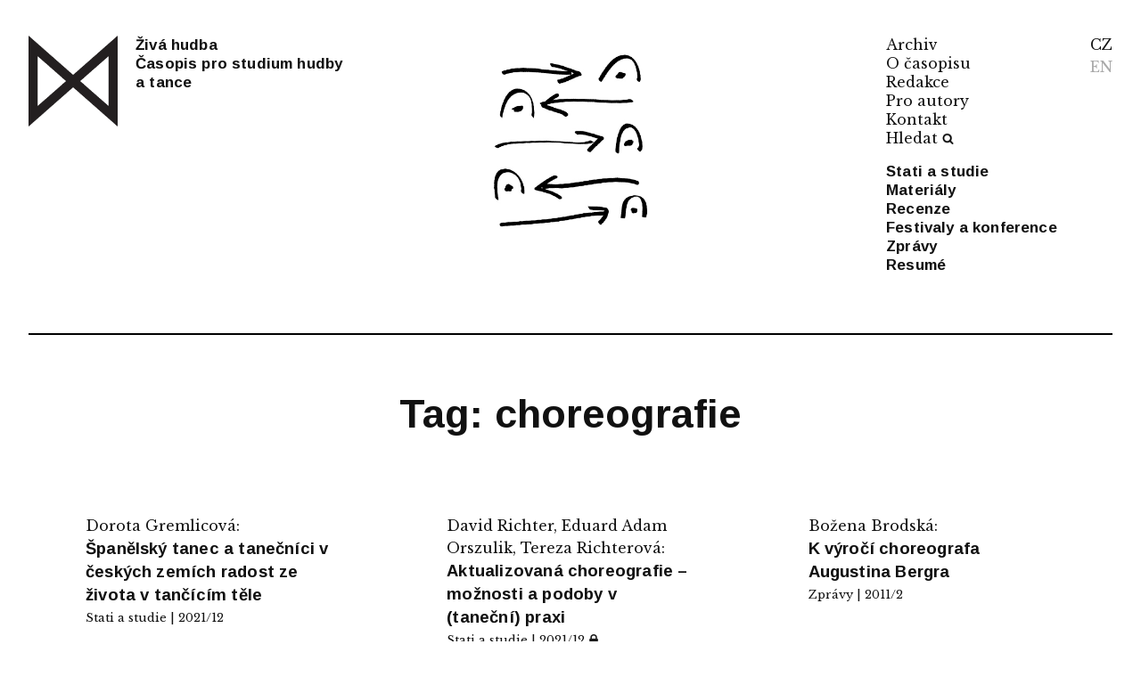

--- FILE ---
content_type: text/html; charset=UTF-8
request_url: https://ziva-hudba.info/tag/choreografie/
body_size: 3215
content:

<!doctype html>
<head>

<!-- Global site tag (gtag.js) - Google Analytics -->
<script async src="https://www.googletagmanager.com/gtag/js?id=UA-11792218-8"></script>
<script>
  window.dataLayer = window.dataLayer || [];
  function gtag(){dataLayer.push(arguments);}
  gtag('js', new Date());

  gtag('config', 'UA-11792218-8');
</script>

<meta charset="UTF-8">
<title>choreografie | Živá hudba</title>
<link rel="short icon" href="https://ziva-hudba.info/wp-content/themes/ziva-hudba/ico.png" />
<link rel="alternate" type="application/rss+xml" title="RSS" href="https://www.ziva-hudba.info/feed">


<meta name="robots" content="index, follow">
<meta name="description" content="Živá hudba – Časopis pro&nbsp;studium hudby a&nbsp;tance">
<meta name="keywords" content="Živá hudba">

<!-- Open Graph -->
<meta property="og:site_name" content="Živá hudba">
<meta property="og:title" content="choreografie | Živá hudba">
<meta property="og:description" content="Živá hudba – Časopis pro&nbsp;studium hudby a&nbsp;tance...">
<meta property="og:article:tag" content="authenticity, choreografie, commodification, Czech lands, modern times, presentational dance, Spanish dances, tanec, teorie">
<meta property="og:article:section" content="Stati a studie">
<!-- / Open Graph -->

<link href="https://fonts.googleapis.com/css2?family=Libre+Baskerville:ital,wght@0,400;0,700;1,400&display=swap" rel="stylesheet">
<link href="https://fonts.googleapis.com/css2?family=Arimo:ital,wght@0,400;0,700;1,400;1,700&display=swap" rel="stylesheet">

<link rel="stylesheet" media="screen" href="https://ziva-hudba.info/wp-content/themes/ziva-hudba/style.css">
<link rel="stylesheet" media="print" href="https://ziva-hudba.info/wp-content/themes/ziva-hudba/style-print.css"><!-- print -->

<meta name="viewport" content="width=device-width, initial-scale=1">
<link rel="pingback" href="https://ziva-hudba.info/xmlrpc.php">

<!-- Mobile only inserts -->
<!-- / Mobile only  -->


</head>

<body class="desktop index">

<div id="main_frame">

<div id="top">
	
	<div class="menu_box1">

	<!-- logo -->
	<a id="logo" class="logo" href="https://ziva-hudba.info"><img src="https://ziva-hudba.info/wp-content/themes/ziva-hudba/images/ziva-hudba-logo-black.png" alt="logo"></a>

	<!-- heading -->
	<div id="heading">
		<a href="https://ziva-hudba.info">
		<h1 class="font1">Živá hudba</h1>
		<p class="font1 subtitle">Časopis pro&nbsp;studium hudby a&nbsp;tance</p>
		</a>
	</div>

	</div> <!-- menu box 3 -->

	<!--  issue -->

		<div class="menu_box2">
		<div id="issue_cover" class="placeholder"><img src="https://ziva-hudba.info/wp-content/themes/ziva-hudba/images/head-4.jpg"></div>	</div>

	<!-- pagination for issues -->
	<script type="text/javascript">
	document.getElementById('issueLeft').onclick = function() 
		{
		document.getElementById('issue_cover').classList.add('fade-out'); 
		document.getElementById('issueLeft').style.opacity = 0.25; 
		}
	document.getElementById('issueRight').onclick = function() 
		{
		document.getElementById('issue_cover').classList.add('fade-out'); 
		document.getElementById('issueRight').style.opacity = 0.25; 
		}
	</script>

	<div class="menu_box3">

		<div class="navigation">

			<!-- pages -->
			<ul class="menu" id="menu_main">
				<li><a href="https://ziva-hudba.info/archives">Archiv</a></li>
				<li><a href="https://ziva-hudba.info/o-casopisu/">O časopisu</a></li><li><a href="https://ziva-hudba.info/redakce/">Redakce</a></li><li><a href="https://ziva-hudba.info/pro-autory/">Pro autory</a></li><li><a href="https://ziva-hudba.info/kontakt/">Kontakt</a></li>				<li class="search"><a href="https://ziva-hudba.info/search">Hledat<img src="https://ziva-hudba.info/wp-content/themes/ziva-hudba/images/search.png"></a></li>
			</ul>

			<!-- categories -->
			<ul class="menu font1" id="menu_categories">
				<li><a href="https://ziva-hudba.info/category/stati-a-studie">Stati a studie</a></li><li><a href="https://ziva-hudba.info/category/materialy">Materiály</a></li><li><a href="https://ziva-hudba.info/category/recenze">Recenze</a></li><li><a href="https://ziva-hudba.info/category/festivaly-a-konference">Festivaly a konference</a></li><li><a href="https://ziva-hudba.info/category/zpravy">Zprávy</a></li><li><a href="https://ziva-hudba.info/category/resume">Resumé</a></li>			</ul>

		</div><!-- navigation -->

		<!-- language switch -->
				<ul id="language_switch">
			<li class="selected"><a href="https://ziva-hudba.info?set_language=czech">CZ</a></li>
			<li class=""><a href="https://ziva-hudba.info?set_language=english">EN</a></li>
		</ul>

	</div><!-- menu box -->

<div id="menu_button"><img id="menu_button_img" src="https://ziva-hudba.info/wp-content/themes/ziva-hudba/images/menu.png"></div><!-- menu_button -->
</div><!-- top -->
<div id="tester"></div>
<div id="navigation_background"></div>
<img class="preload" src="https://ziva-hudba.info/wp-content/themes/ziva-hudba/images/close.png">


	<div class="archives">
	<h2 class="font4">Tag: choreografie</h2>
	<div class="archives_content">
		
		<ul class="items section2">				<li class="item">
					<a href="https://ziva-hudba.info/spanelsky-tanec-a-tanecnici-v-ceskych-zemich-radost-ze-zivota-v-tancicim-tele-2/">
												<span class="title">Dorota Gremlicová:  <br>
						<span class="font11">Španělský tanec a tanečníci v českých zemích radost ze života v tančícím těle</span></span><br> 
						<span class="category font3">
							Stati a studie | 2021/12													</span>
					</a>
				</li> 
								<li class="item">
					<a href="https://ziva-hudba.info/aktualizovana-choreografie-moznosti-a-podoby-v-tanecni-praxi/">
												<span class="title">David Richter, Eduard Adam Orszulik, Tereza Richterová:  <br>
						<span class="font11">Aktualizovaná choreografie – možnosti a podoby v (taneční) praxi</span></span><br> 
						<span class="category font3">
							Stati a studie | 2021/12							<img src="https://ziva-hudba.info/wp-content/themes/ziva-hudba/images/lock.png">						</span>
					</a>
				</li> 
								<li class="item">
					<a href="https://ziva-hudba.info/k-vyroci-choreografa-augustina-bergra/">
												<span class="title">Božena Brodská:  <br>
						<span class="font11">K výročí choreografa Augustina Bergra</span></span><br> 
						<span class="category font3">
							Zprávy | 2011/2													</span>
					</a>
				</li> 
								<li class="item">
					<a href="https://ziva-hudba.info/choreografie-jako-vyvazena-kompozice-dramatu-a-virtuozity-u-prilezitosti-sta-let-od-smrti-svetoveho-choreografa-maria-petipy/">
												<span class="title">Božena Brodská:  <br>
						<span class="font11">Choreografie jako vyvážená kompozice dramatu a virtuozity – U příležitosti sta let od smrti&hellip;</span></span><br> 
						<span class="category font3">
							Stati a studie | 2010/1													</span>
					</a>
				</li> 
								<li class="item">
					<a href="https://ziva-hudba.info/26-sympozium-study-group-on-ethnochoreography-pri-ictm/">
												<span class="title">Dorota Gremlicová:  <br>
						<span class="font11">26. sympozium Study Group on Ethnochoreography při ICTM</span></span><br> 
						<span class="category font3">
							Festivaly a konference | 2010/1													</span>
					</a>
				</li> 
								<li class="item">
					<a href="https://ziva-hudba.info/mezinarodni-konference-o-jeanu-georgesovi-noverrovi/">
												<span class="title">Petra Dotlačilová:  <br>
						<span class="font11">Mezinárodní konference o Jeanu-Georgesovi Noverrovi</span></span><br> 
						<span class="category font3">
							Festivaly a konference | 2010/1													</span>
					</a>
				</li> 
								<li class="item">
					<a href="https://ziva-hudba.info/problemy-hudebni-vychovy-choreografu/">
												<span class="title">Václav Felix:  <br>
						<span class="font11">Problémy hudební výchovy choreografů</span></span><br> 
						<span class="category font3">
							Stati a studie | 1965													</span>
					</a>
				</li> 
				</ul></div>

	<div class="pagination">
	</div>	</div><!-- // archives -->

	





<footer>

	<div class="column c1 font7">
	<a class="logo" href="https://ziva-hudba.info"><img src="https://ziva-hudba.info/wp-content/themes/ziva-hudba/images/ziva-hudba-logo-black.png" alt="logo"></a>
	<p>Živá hudba<br />
Časopis pro studium<br />
hudby a tance</p>
	</div>


	<div class="column c2 font3">
	
<p>Editoři:<br />
doc. MgA. Iva Oplištilová, Ph.D.<br />
MgA. Karolína Bulínová, Ph.D.</p>
	</div>

	<div class="column c3 font3">
	
<p><strong>Živá hudba</strong><br />
AMU – HAMU<br />
Malostranské náměstí 13<br />
118 00 Praha 1<br />
tel.: (+420) 234 244 143<br />
e-mail: <a href="mailto:iva.oplistilova@hamu.cz">iva.oplistilova@hamu.cz</a></p>
	</div>

	<div class="column c4 small">
		<ul class="font3">
			<li><a href="https://ziva-hudba.info/archives">Archiv</a></li>
		<li><a href="https://ziva-hudba.info/o-casopisu/">O časopisu</a></li><li><a href="https://ziva-hudba.info/redakce/">Redakce</a></li><li><a href="https://ziva-hudba.info/pro-autory/">Pro autory</a></li><li><a href="https://ziva-hudba.info/kontakt/">Kontakt</a></li>			<li><a href="https://ziva-hudba.info/search">Hledat</a></li>
		</ul>

		<!-- categories -->
		<ul class="font3"><strong><li><a href="https://ziva-hudba.info/category/stati-a-studie">Stati a studie</a></li><li><a href="https://ziva-hudba.info/category/materialy">Materiály</a></li><li><a href="https://ziva-hudba.info/category/recenze">Recenze</a></li><li><a href="https://ziva-hudba.info/category/festivaly-a-konference">Festivaly a konference</a></li><li><a href="https://ziva-hudba.info/category/zpravy">Zprávy</a></li><li><a href="https://ziva-hudba.info/category/resume">Resumé</a></li></strong></ul>

	</div>

</footer>

</div> <!-- / main_frame -->

<script type="text/javascript">


// is .tester in viewport? 
// https://codepen.io/bfintal/pen/Ejvgrp

var tmp = 1;
const inView = el => {
	const scroll = window.scrollY || window.pageYOffset
	const boundsTop = el.getBoundingClientRect().top + scroll
	const viewport = { top: scroll, bottom: scroll + window.innerHeight, }
	const bounds = { top: boundsTop, bottom: boundsTop + el.clientHeight, }
	return ( bounds.bottom >= viewport.top && bounds.bottom <= viewport.bottom ) || ( bounds.top <= viewport.bottom && bounds.top >= viewport.top );
	}
document.addEventListener( 'DOMContentLoaded', () => {
	const tester = document.querySelector( '#tester' )
	const answer = document.querySelector( '.answer' )
	const handler = () => raf( () => {
	// ---
	// triggered actions:
	// is in view
	if (!inView(tester)) 
		{ 
		document.getElementById('logo').style.top = -100+'px';
		document.getElementById('top').classList.add('small_menu'); 
		tmp = 0; 
		}
	// not in view
	else { document.getElementById('top').classList.remove('small_menu'); tmp = 1; }
	// ---
	} )
	handler()
	window.addEventListener( 'scroll', handler )
} )
const raf = 
	window.requestAnimationFrame ||
	window.webkitRequestAnimationFrame ||
	window.mozRequestAnimationFrame ||
	function( callback ) {
	window.setTimeout( callback, 1000 / 60 )
    }


// menu trigger

var menu_open = 0;
document.getElementById('menu_button').onclick = function(){ 
	if (menu_open==0) 
		{	
		document.getElementById('top').classList.add('open_menu'); 
		document.getElementById('menu_button_img').src = 'https://ziva-hudba.info/wp-content/themes/ziva-hudba/images/close.png'; 
		document.getElementById('navigation_background').style.display = "block";
		menu_open = 1; 
		}
	else 
		{	
		document.getElementById('top').classList.remove('open_menu');
		document.getElementById('menu_button_img').src = 'https://ziva-hudba.info/wp-content/themes/ziva-hudba/images/menu.png'; 
		document.getElementById('navigation_background').style.display = "none";
		menu_open = 0; 
		}
	}

</script>



</body>
</html>




--- FILE ---
content_type: text/css
request_url: https://ziva-hudba.info/wp-content/themes/ziva-hudba/style.css
body_size: 3738
content:
html, body, div, p, ul, ol, li, h1, h2, h3, h4, pre, form, p, button, img, a img, menu, footer { border: 0 none; margin: 0; padding: 0; }
ul, li { list-style-type: none; }
*, div { box-sizing: border-box; }
mark { background: transparent; }

html { scroll-behavior: smooth; }
body { font-family: 'Libre Baskerville', serif; background: #fff; color: #111; font-size: 18px; }
input, textarea { font-family: Arial, sans-serif; }
a { color: inherit; }
.hidden { display: none; }

::selection { background: #000; color: #fff; }

#tester {  }
#small_top { display: none; }
.preload { opacity: 0; width: 1px; height: 1px; position: absolute; right: 0; bottom: 0; }
.error { padding: 7em 0 8em 0; }
.error h2 { line-height: 1.5em; text-align: center; }

.font1 { font-family: 'Arimo', sans-serif; font-size: 19px; font-weight: 700; line-height: 1.25em; letter-spacing: 0.01em; }
.font2 { font-family: 'Libre Baskerville', sans-serif; font-size: 38px; font-weight: 400; }
.font3 { font-family: 'Libre Baskerville', sans-serif; font-size: 13px; font-weight: 400; }
.font4 { font-family: 'Arimo', sans-serif; font-size: 55px; font-weight: 700; }
.font5 { font-family: 'Libre Baskerville', sans-serif; font-size: 14px; font-weight: 400; }
.font6 { font-family: 'Libre Baskerville', sans-serif; font-size: 55px; font-weight: 400; letter-spacing: -0.01em; }
.font7 { font-family: 'Arimo', sans-serif; font-size: 16px; font-weight: 700; line-height: 1.25em; letter-spacing: 0.01em; }
.font8 { font-family: 'Arimo', sans-serif; font-size: 14px; font-weight: 400; font-weight: 600; letter-spacing: 0.01em; }
.font9 { font-family: 'Arimo', sans-serif; font-size: 26px; font-weight: 700; line-height: 1.25em; letter-spacing: 0.01em; }
.font10 { font-family: 'Libre Baskerville', sans-serif; font-size: 26px; font-weight: 400; }
.font11 { font-family: 'Arimo', sans-serif; font-size: 18.5px; font-weight: 700; letter-spacing: 0.01em; }

#main_frame { width: 95%; margin: 2.5em auto; max-width: 2000px; }

/* top frame */

#top { display: flex; justify-content: space-between; width: 100%; min-height: 20em; margin-bottom: 3em; padding-bottom: 5em; border-bottom: 2px solid  #000; }
#top a { text-decoration: none; }

#top .menu_box1 { width: 24em; }
#top .logo { float: left; margin: 0 1.25em 1em 0; top: -100px; }
#top .logo img { width: 150px; }

#top #heading {  }
#top #heading a { max-width: 250px; display: block; float: left; }

#top .menu_box2 { position: absolute; left: 50%; transform: translateX(-50%); }
#top #issue_name, #top #issue_cover {   }
#top #issue_name { text-align: center; }
#top #issue_cover { margin-bottom: 0.75em; }
#top #issue_cover img { width: 220px; height: 290px; object-fit: cover; object-position: center center; display: block; }
#top #issue_name .off { opacity: 0.1; display: inline; }
#top #issue_name img { vertical-align: middle; margin-bottom: 0.2em; }

/* menu */

#top .menu { /*width: 250px;*/ }
#top #menu_main { line-height: 1.35em; }

#top .menu_box3 { width: 16em; white-space: nowrap; display: flex; justify-content: space-between; }
#top .navigation a { border-left: 2px solid transparent; padding-left: 0.5em; margin-left: -0.5em; }
#top .navigation a:hover { border-left: 2px solid #000; }
#top .navigation .search img { height: 0.8em; display: inline-block;  margin-bottom: -0.6px; margin-left: 0.3em}
#top .navigation a { }
#top .navigation ul { margin: 0 0 1em 0; }

#top #language_switch {  }
#top #language_switch a { text-decoration: none; display: inline-block; padding-bottom: 0.3em }
#top #language_switch a:hover { }
#top #language_switch li:not(.selected) { color: #aaa; }
#top #language_switch li:hover { color: #000; }

/* top small menu */

#top.small_menu #logo { position: fixed; left: 2.5%; top: 1.5em !important; background: #000; padding: 0.75em; z-index: 50; transition: top 0.3s; }
#top.small_menu #logo img { width: 1em; filter: invert(1) contrast(150%); display: block; }
#top #menu_button { position: fixed; top: -100px; z-index: 50; }
#top.small_menu #menu_button { display: block; }
#top.small_menu #menu_button { right: 2.5%; top: 1.5em !important; background: #000; padding: 0.75em; cursor: pointer; z-index: 50; transition: top 0.3s; }
#top.small_menu #menu_button img#menu_button_img { height: 1em; z-index: 10; filter: invert(1); display: block;  }

/* open menu */

#top.open_menu .navigation { position: fixed; left: 0; top: 0; width: 100%; height: 100vh; padding: 8em 15em; background: #000; z-index: 0; overflow: auto; display: flex; z-index: 1 }
#top.open_menu .navigation ul { font-size: 1.5em; line-height: 1.75em; width: 50%; text-align: center; padding: 0; margin: 0 0 1em 0; position: absolute; top: 50%; transform: translateY(-50%); }
#top.open_menu .navigation #menu_main { right: 40%; line-height: 1.7em; }
#top.open_menu .navigation #menu_categories { left: 40%; line-height: 1.7em; }
#top.open_menu .navigation .search img { display: none; }
#top.open_menu .navigation ul a { color: #fff; }
#top.open_menu .navigation a:hover { filter: blur(2px) !important; }
#top.open_menu .navigation a { display: inline; }

/* index page */

.section_name span { background: #000; color: #fff; padding: 0.25em 0.75em;}
.section_name.s1 { margin-top: -4em; }
.section_name.s2 { margin-top: 0.1em; }

.index .articles { width: 100%; line-height: 1.5em; margin: auto; margin-bottom: 2em; display: flex; flex-wrap: wrap; }
.index .articles .items a { text-decoration: none; }

.index .articles .items.section1 { width: 100%; margin: 0.5em auto 0 auto; padding-bottom: 4em; display: flex; flex-wrap: wrap; align-content: flex-start; }
.index .articles .items.section1 .item { width: 33.333%; padding: 2em 4em 1em 4em; border-right: 1px dotted #aaa; }
.index .articles .items.section1 .item:first-child {  }
.index .articles .items.section1 .item:last-child { }
.index .articles .items.section1 .item:nth-child(3n) { border-right: 0; }
.index .articles .items.section1 .title { line-height: 1.3em; border-top: 1px dotted #aaa; padding-top: 2em; }
.index .articles .items.section1 .item:nth-child(-n+3) .title { border: none; padding-top: 0em;  }
.index .articles .items.section1 .text { margin-top: 0.5em; line-height: 1.75em; }
.index .articles .items.section1 .item .category { display: block; }
.index .articles .items.section1 .item:hover {  }

.index .items.section2 { width: 100%; margin: 0; padding: 3em 0 1.5em 0; line-height: 1.4em; border-top: 2px solid #000; display: flex; flex-wrap: wrap; align-content: flex-start; }
.index .items.section2 .item { width: 25%; padding: 1em 4em; }
.index .items.section2 .item a { display: block; text-decoration: none; }
.index .items.section2 .item a .title {  }
.index .items.section2 .item .category { margin-top: -0.1em; display: block; }
.index .archives .items.section2 { border: none; padding-top: 0.5em; }

/* table odf articles, search resutls, etc... */

.articles_table { line-height: 1.5em; width: 100% }
.articles_table img { height: 0.7em; }
.articles_table td { border-bottom: 1px dotted #aaa; padding: 0.5em 4em 0.5em 0; vertical-align: top; }
.articles_table td:last-child { padding-right: 0; }
.articles_table td.category { white-space: nowrap; }
.articles_table a { text-decoration: none; display: inline-block; }
.articles_table a:hover { color: #777; }

/* issues - general definition */

.issues { width: 100%; }
.issues {  border-top: 2px solid  #000; }
.issues_inner { text-align: center;  padding: 3em 1em 3em 1em; display: grid; grid-template-columns: repeat(9, 1fr); grid-template-rows: auto; grid-column-gap: 4em; grid-row-gap: 2em; }
.issues .issue_box { margin-bottom: 0.5em; text-align: center; }
.issues .issue_box .issue_cover { /*background: rgba(0,140,215, 1);*/ width: 100%; height: 80%; }
.issues .issue_box a { text-decoration: none; }
.issues .issue_box .issue_name { border-bottom: 2px solid #000; display: inline-block; margin-top: 0.5em; object-fit: cover; }
.issues .issue_box img { width: 100%; height: 100%; object-fit: cover; opacity: 0.8; transition: opacity 0.1s; transition: opacity 0.25s; }
.issues .issue_box a:hover .issue_cover img  { opacity: 1; transition: 0.1s }
.issues .issue_box a:active .issue_cover img { opacity: 0; }

/* article (single.php) */

.article { margin-bottom: 0; }
.article .article_header { margin: 4.5em 0 4em 0; border-bottom: 2px solid #000; padding-bottom: 4.25em; }
.article .article_header h2 { width: 1200px; line-height: 2.25em; }
.article .article_header p { margin-top: 0.75em; }
.article .article_header a { text-decoration: none; }
.article .article_body { width: 100%; display: flex; justify-content: space-between; }
.article .article_body .sidebar { width: 340px; line-height: 1.75em; }
.article .article_body .sidebar p, .article .article_body .sidebar img { margin-bottom: 1em; }
.article .article_body .sidebar a { text-decoration: none; border-bottom: 1px dotted #000; }
.article .article_body .content { width: 780px; }
.article .article_body .issue_cover { width: 40%; }
.article .article_body .issue_cover a { border: 0; }
.article .article_body .issue_cover img { width: 100%; }
.article .article_body iframe { width: 100%; height: 90vh; border: 1px solid #aaa; border-radius: 10px }
.article .content p, .article .content ul, .article .content ol { line-height: 1.8em; margin-bottom: 1em; }
.article .content ul li { list-style-type: square; padding-left: 1em; margin-left: 2em; }
.article .content hr { margin: 2em 0; height: 2px; border: 0; background: #000; width: 100%; }
.article .content img { max-height: 60vh; width: 100%; object-fit: contain; object-position: left; margin: 1.5em  0 1em 0; font-family: 'Arimo'; font-size: 12px;  }
.article .article_body .highlight { background: #000; color: #fff; padding: 0 0.5em; margin-right: 0.25em }
.article .article_body .download_button { margin: 2em auto 1em auto; text-align: center; }
.article .article_body .download_button a {display: inline-block; text-align: center; text-decoration: none; padding-bottom: 0.1em; line-height: 1em; border-bottom: 2px solid #000;}
.article .article_not_available { display: flex; }
.article .article_not_available p { line-height: 1.75em; }
.article .article_not_available p a { text-decoration: none; border-bottom: 1px dotted #000; }
.article .article_not_available img { width: 20vh; margin: 0 2em 0 0; }

.tablet .download_button { width: 50%; background: #000; padding: 0.5em 1em; color: #fff; margin-top: 0.5em !important; border-radius: 2px; }
.tablet .download_button a { border: 0 !important; }

.article .content strong em, .article .content em strong { color: #222; } 
.article .article_body h3 { font-size: 1.8em; font-family: 'Arimo'; margin: 1.5em 0; line-height: 1.3em; letter-spacing: -0.01em; }
.article .article_body h4 { font-size: 1em; margin: 2em 0; }
.article .article_body .sidebar p.quote { background: #f2f2f2; padding: 1em 1em 1.25em 1em; }
.article .article_body .sidebar p.quote .copy { cursor: pointer; font-size: 0.75em; }
.article .article_body .sidebar p.buy {  }
.article .article_body .sidebar p.buy a {  }
.article .article_body .sidebar p.keywords { border-top: 1px solid #000; padding: 1em 0; width: 80%; }
.article .article_body .sidebar p.keywords a { background: #f2f2f2; }
.article .article_body .sidebar p.abstract { margin-bottom: 2em; }
.article .article_body .sidebar p.by_author { border-top: 1px solid #000; border-bottom: 1px solid #000; padding: 1em 0; width: 80%; }

.article .related_articles { border-top: 2px solid #000; margin-top: 4em;  }
.article .section_head { margin-bottom: 3em; margin-top: 0.2em; }
.article .section_head span { background: #000; color: #fff; padding: 0.25em 0.75em;}
.article .related_articles ul { display: flex; flex-wrap: wrap; justify-content: space-between; padding: 0 4em 2em 4em; }
.article .related_articles li { display: block; width: 23%; padding: 0 6em 2em 0; line-height: 1.4em; cursor: pointer; }
.article .related_articles a { text-decoration: none; display: block; }
.article .related_articles span.category { display: block; margin-top: -0.1em; }

.article.page .content { margin: auto; margin-bottom: 3em; }
.article.page h2 { margin: 1.4em 0; text-align: center; }
.article.page a { text-decoration: none; border-bottom: 1px dotted #000 }

/* archives */

.archives h2 { margin: 1.4em auto; text-align: center; width: 80%; max-width: 1100px;  }

/* search */

.search_page_forms { width: 780px; margin: 4em auto 6em auto; }
.search_page_forms h2 { margin:0.5em 0; text-align: center; }
.search_page_forms form {  }
.search_page_forms .searchform { padding: 0.5em; width: 100%; font-family: 'Arimo', sans-serif; font-size: inherit; }
.search_page_forms .searchbutton { font-family: 'Arimo', sans-serif; font-size: inherit; border: 0; background: #000; color: #fff; margin: 1em auto; padding: 0.5em 2em;  display: block; cursor: pointer; transition: 0.2s; }
.search_page_forms .searchbutton:hover { background: #555; transition: 0s; }

/* pagination */

.pagination { display: block; width: 100%; text-align: center; margin: 3em 0 5em 0; }
.pagination .page-numbers { padding: 0.25em; }
.pagination .current { background: #000; color: #fff; }

/* lock icon */

.index .items img, .article .related_articles img { height: 0.9em; margin-bottom: -1px; opacity: 0.9; }

/* animations */

.progress_bar1 { height: 5px; width: 0px; background: transparent; }
.fade-out .progress_bar1 { background: #000; width: 100%; transition: width 0.25s; transition-timing-function: ease-in-out; }

/* footer */

footer { width: 100%; margin: 1.5em auto 3em auto; display: flex; line-height: 1.2em; border-top: 2px solid #000; padding-top: 2em; }
footer .column { width: 25%; padding: 1em 2em; border-left: 2px solid #000;  }
footer .column p { float: left; }
footer .column a { text-decoration: none; }
footer .column:last-child { padding-right: 0; }
footer .column:first-child { border: 0; padding-left: 0; }
footer .column:first-child p { width: 50%; clear: both; line-height: 1.4em; }
footer .column:first-child a { display: block; }
footer .logo img { width: 3em; margin: 0 0 1em 0; float: left; }
footer .small ul { float: left; margin-right: 3em; }
footer .column a:hover { border-bottom: 1px dotted #000; }
footer .column:first-child a:hover { border: 0; }


/* flexibility ---------------------------------------------------------------------------------------------------------------------------------------- */

@media only screen and (max-width: 1700px) 
{
body { font-size: 16px; }
#top { min-height: 25em; }
#top .logo img { width: 120px; }
#top .menu_box1 { width: 30em; }
.article .article_body .content {  padding: 0 4em; }
.article .article_body .sidebar { width: 300px; }
.font1 { font-size: 17px; }
.font4, .font6 { font-size: 50px; }
.font9 { font-size: 23.5px; }
.font10 { font-size: 24px; }
.article .article_header h2 { line-height: 2.25em; }
}

@media only screen and (max-width: 1400px) 
{
body { font-size: 16px; }
#top { min-height: 21em; padding-bottom: 2em; }
#top .logo img { width: 100px; }
#top #issue_cover img { width: 186px; height: 240px; }
.index .articles .items.section1 .item { width: 50% }
.index .articles .items.section1 .item:first-child {  }
.index .articles .items.section1 .item:last-child { }
.index .articles .items.section1 .item:nth-child(3n) { border-right: 1px dotted #aaa; }
.index .articles .items.section1 .item:nth-child(2n) { border-right: none; }
.index .articles .items.section1 .item:nth-child(-n+3) .title { padding-top: 2em; border-top: 1px dotted #aaa }
.index .articles .items.section1 .item:nth-child(-n+2) .title { border-top: 0; padding-top: 0; }
.index .items.section2 .item { width: 33.33%; line-height: 1.6em;}
.index .items.section2 .item .category { margin-top: 0; }
.issues_inner { grid-template-columns: repeat(7, 1fr); }
.issues_single_row .issues_inner .issue_box:nth-child(n+8) { display: none; }
.article .article_header h2 { width: 75%; }
.article .article_header { margin-top: 2em; padding-bottom: 2.75em; }
.article .related_articles li { width: 33.333%; }
.font2 { font-size: 35px; }
.font5 { font-size: 13px; }
.font4, .font6 { font-size: 45px; }
.font9 { font-size: 20.5px; }
.font10 { font-size: 20px; }
.article .article_header h2 { line-height: 2em; }
}

.two_columns { display: none; }

@media only screen and (max-width: 1200px) 
{
body { font-size: 14px; }
#top { padding-bottom: 3em; min-height: 23em; }
#top .logo img { width: 80px; }
#top .menu_box1 { width: 15em; }
.index .items.section2 .item { width: 33.33%; }
.index .items.section2 .item { padding: 2em; }
.index .articles .item .font5, .articles_table.font5 { font-size: 13px; }
.issues_inner { grid-template-columns: repeat(6, 1fr); }
.issues_single_row .issues_inner .issue_box:nth-child(n+7) { display: none; }
.two_columns { display: block; }
.three_columns { display: none; }
.abstract.two_columns { padding-bottom: 2em; }
.article .article_body .sidebar { width: 240px; }
.font1 { font-size: 15px; }
.font2 { font-size: 25px; }
.font5 { font-size: 11px; }
.font4, .font6 { font-size: 35px; }
.font9 { font-size: 18.5px; }
.font10 { font-size: 18px; }
.font11 { font-size: 16px; }
.article .article_header h2 { line-height: 1.8em; }
.article .article_body .content { padding-right: 6em; }
.article .article_body .sidebar p.buy { margin-bottom: 2em; }
.article .article_header { margin-top: 2em; padding-bottom: 2.75em; }
.article .related_articles li { width: 50%; }
footer { flex-wrap: wrap; }
footer .column { width: 50%; border: 0; margin: 0; padding: 0 0 1.5em 0; line-height: 1.5em }
footer .c2 { margin-top: 5.5em; }
}

@media only screen and (max-width: 960px) 
{
body { padding: 0 2em; }
#top { padding-bottom: 1em; min-height: 20em; }
#top .menu_box1 {  }
#top .menu_box3 { width: 12em; }
#top #issue_cover img { width: 140px; height: 185px; }
#top .menu { width: 150px; }
.index .articles .items.section1 { padding-bottom: 0 }
.index .articles .items.section1 .item, .index .articles .items.section1 .item .title { width: 100%; padding: 0 !important ; margin: 0; border: 0 !important }
.index .articles .items.section1 .item { margin-bottom: 1.5em; padding-bottom: 1.5em !important; border-bottom: 1px dotted #aaa !important; }
.index .articles .items.section1 .item:last-child { border-bottom: 0 !important }
.index .items.section2 .item { width: 50%; }
.index .items.section2 .item { padding: 1em 0em 1em 0; }
.index .items.section2 .item:nth-child(2n-1) { padding-right: 2em; }
.index .items.section2 .item:nth-child(2n) { padding-left: 2em; }
.index .articles .items.section1 .text { line-height: 1.5em }
.issues_inner { grid-template-columns: repeat(5, 1fr); }
.issues_single_row .issues_inner .issue_box:nth-child(n+6) { display: none; }
.article .article_header { margin-top: 1em; padding-bottom: 2.75em; }
.article .article_header h2 { width: 100%; }
.article .article_body { flex-wrap: wrap; }
.article .article_body .content { width: 100%; max-width: 800px; padding-right: 4em;  margin: auto; }
.article .article_body .sidebar { width: 100%; margin: auto; }
.article .article_body .sidebar p.keywords { width: 100%; }
.article .article_body .sidebar p.by_author { width: 100%; border-top: 0; padding-top: 0; }
.article .article_body .sidebar.content_right { display: flex; flex-wrap: wrap; margin: auto; margin: 4em auto 0 auto; padding: 4em 0 0 0; border-top: 2px solid #000; }
.article .article_body .sidebar.content_right .inner  {  }
.article .article_body .sidebar.content_right  div { width: 40%; padding: 0 2em; border-right: 1px dotted #aaa }
.article .article_body .sidebar.content_right  div.issue_cover { width: 20%; }
.article .article_body .sidebar.content_right  div:last-child { border-right: 0; }
.article .article_body .sidebar.content_right .issue_cover img {  }
.article .article_body .sidebar.content_right p:not(.quote) { border: 0; padding: 0; }
.search_page_forms { width: 100%; }
}

@media only screen and (max-width: 800px) 
{
#top .menu_box2 { display: none; }
.issues_inner { grid-template-columns: repeat(4, 1fr); }
.issues_single_row .issues_inner .issue_box:nth-child(n+5) { display: none; }
}


--- FILE ---
content_type: text/css
request_url: https://ziva-hudba.info/wp-content/themes/ziva-hudba/style-print.css
body_size: 436
content:
html, body, div, p, ul, ol, li, h1, h2, h3, h4, pre, form, p, button, img, a img, menu, footer { border: 0 none; margin: 0; padding: 0; }
ul, li { list-style-type: none; }
*, div { box-sizing: border-box; }
mark { background: transparent; }

body { font-family: 'Libre Baskerville', serif; background: #fff; color: #000; font-size: 9px; margin: 2em; }

.menu_box2, .menu_box3, #menu_button, .preload, .content_left, .related_articles, .issues, iframe, .download_button, #copy2
{ display: none; }

a { color: #000; text-decoration: none; }

.font4 { font-family: 'Arimo', sans-serif; font-size: 20px; font-weight: 700; }
.font5 { font-family: 'Libre Baskerville', sans-serif; font-size: 6px; font-weight: 400; }
.font6 { font-family: 'Libre Baskerville', sans-serif; font-size: 20px; font-weight: 400; letter-spacing: -0.01em; }

#logo img { width: 0.5cm; margin-bottom: 1em; }
#heading { font-family: 'Arimo'; margin-bottom: 3em; }
#heading a { text-decoration: none; }
#heading .font1 { font-size: 12px; line-height: 1.5em; font-weight: 700; line-height: 1.3em; }

.article_header { margin-bottom: 3em; width: 50%; }
.article_header h2 { margin-bottom: 0.5em; line-height: 1.75em }

.content { line-height: 1.6em; columns: 2; column-gap: 4em; margin-bottom: 3em; border-bottom: 1px solid #000; padding-bottom: 2em;}
.article_body p, .article_body ul, .article_body ol { margin-bottom: 1.5em;  }
.article_body h3, .article_body h4 { margin: 1.5em 0 1.5em 0; font-size: 1.5em; font-family: 'Arimo'; line-height: 1.5em;}
.article_body h4 { font-size: 1em; }
.article_body hr { margin: 1.5em 0; }
.content_right { display: flex; flex-wrap: wrap; line-height: 1.5em;  }
.content_right div { width: 33.33%; padding-right: 3em; }
.content_right .issue_cover img { width: 12em }

.content .highlight { color: #aaa; border-right: 1px solid #000; padding-right: 0.5em; margin-right: 0.25em; }

footer { border-top: 1px solid #000; padding-top: 2em; margin-top: 2em; font-size: 13px; line-height: 1.5em ; font-size: 9px; }
footer img { display: none; }
footer .c1 { display: none; }
footer .c2 { display: none; }
footer .c4 { display: none; }
